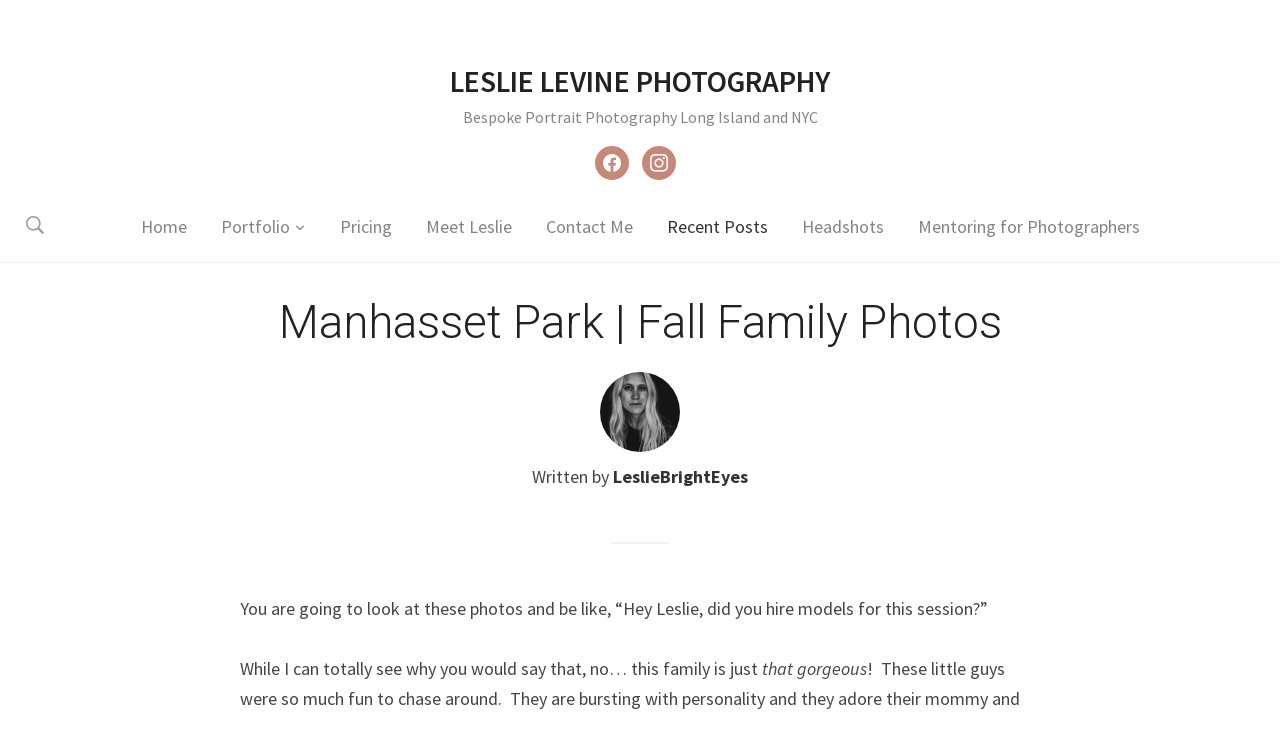

--- FILE ---
content_type: text/html; charset=UTF-8
request_url: https://lesliereneephotography.com/2016/01/manhasset-family-photos-park-families/
body_size: 14429
content:
<!DOCTYPE html>
<html dir="ltr" lang="en-US" prefix="og: https://ogp.me/ns#" class="no-js">
<head>
    <meta charset="UTF-8">
    <meta name="viewport" content="width=device-width, initial-scale=1.0">
    <link rel="profile" href="http://gmpg.org/xfn/11">
    <link rel="pingback" href="https://lesliereneephotography.com/xmlrpc.php">

    <script>
    var reJS = new RegExp('(^|\\s)no-js(\\s|$)');
    document.documentElement.className = document.documentElement.className.replace(reJS, '$1js$2');
    </script>

    <title>Manhasset Park | Fall Family Photos - Leslie Levine Photography</title>
	<style>img:is([sizes="auto" i], [sizes^="auto," i]) { contain-intrinsic-size: 3000px 1500px }</style>
	
		<!-- All in One SEO 4.9.3 - aioseo.com -->
	<meta name="description" content="You are going to look at these photos and be like, &quot;Hey Leslie, did you hire models for this session?&quot; While I can totally see why you would say that, no... this family is just that gorgeous! These little guys were so much fun to chase around. They are bursting with personality and they adore" />
	<meta name="robots" content="max-image-preview:large" />
	<meta name="author" content="LeslieBrightEyes"/>
	<link rel="canonical" href="https://lesliereneephotography.com/2016/01/manhasset-family-photos-park-families/" />
	<meta name="generator" content="All in One SEO (AIOSEO) 4.9.3" />
		<meta property="og:locale" content="en_US" />
		<meta property="og:site_name" content="Leslie Levine Photography - Bespoke Portrait Photography Long Island and NYC" />
		<meta property="og:type" content="article" />
		<meta property="og:title" content="Manhasset Park | Fall Family Photos - Leslie Levine Photography" />
		<meta property="og:description" content="You are going to look at these photos and be like, &quot;Hey Leslie, did you hire models for this session?&quot; While I can totally see why you would say that, no... this family is just that gorgeous! These little guys were so much fun to chase around. They are bursting with personality and they adore" />
		<meta property="og:url" content="https://lesliereneephotography.com/2016/01/manhasset-family-photos-park-families/" />
		<meta property="og:image" content="https://lesliereneephotography.com/wp-content/uploads/2023/01/Playful-Famiily-Photos-with-Sweet-Toddler_0002.jpg" />
		<meta property="og:image:secure_url" content="https://lesliereneephotography.com/wp-content/uploads/2023/01/Playful-Famiily-Photos-with-Sweet-Toddler_0002.jpg" />
		<meta property="article:published_time" content="2016-01-22T09:00:33+00:00" />
		<meta property="article:modified_time" content="2016-01-20T22:38:05+00:00" />
		<meta property="article:publisher" content="https://www.facebook.com/LeslieReneePhotography" />
		<meta property="article:author" content="https://www.facebook.com/LeslieReneePhotography" />
		<meta name="twitter:card" content="summary_large_image" />
		<meta name="twitter:title" content="Manhasset Park | Fall Family Photos - Leslie Levine Photography" />
		<meta name="twitter:description" content="You are going to look at these photos and be like, &quot;Hey Leslie, did you hire models for this session?&quot; While I can totally see why you would say that, no... this family is just that gorgeous! These little guys were so much fun to chase around. They are bursting with personality and they adore" />
		<meta name="twitter:image" content="http://lesliereneephotography.com/wp-content/uploads/2023/01/Playful-Famiily-Photos-with-Sweet-Toddler_0002.jpg" />
		<script type="application/ld+json" class="aioseo-schema">
			{"@context":"https:\/\/schema.org","@graph":[{"@type":"BlogPosting","@id":"https:\/\/lesliereneephotography.com\/2016\/01\/manhasset-family-photos-park-families\/#blogposting","name":"Manhasset Park | Fall Family Photos - Leslie Levine Photography","headline":"Manhasset Park | Fall Family Photos","author":{"@id":"https:\/\/lesliereneephotography.com\/author\/lesliebrighteyes\/#author"},"publisher":{"@id":"https:\/\/lesliereneephotography.com\/#organization"},"image":{"@type":"ImageObject","url":"https:\/\/lesliereneephotography.com\/wp-content\/uploads\/2016\/01\/05-1598-post\/Kerrie01.jpg","@id":"https:\/\/lesliereneephotography.com\/2016\/01\/manhasset-family-photos-park-families\/#articleImage","width":4912,"height":7360},"datePublished":"2016-01-22T09:00:33+00:00","dateModified":"2016-01-20T22:38:05+00:00","inLanguage":"en-US","mainEntityOfPage":{"@id":"https:\/\/lesliereneephotography.com\/2016\/01\/manhasset-family-photos-park-families\/#webpage"},"isPartOf":{"@id":"https:\/\/lesliereneephotography.com\/2016\/01\/manhasset-family-photos-park-families\/#webpage"},"articleSection":"Family, natural light, fall family photos, families, family sessions, leslie renee family portfolio, leslie renee photo, leslie renee photography, manhasset park, manhasset park photos, new york family photographer, outdoor family portraits, outdoor family sessions"},{"@type":"BreadcrumbList","@id":"https:\/\/lesliereneephotography.com\/2016\/01\/manhasset-family-photos-park-families\/#breadcrumblist","itemListElement":[{"@type":"ListItem","@id":"https:\/\/lesliereneephotography.com#listItem","position":1,"name":"Home","item":"https:\/\/lesliereneephotography.com","nextItem":{"@type":"ListItem","@id":"https:\/\/lesliereneephotography.com\/category\/family\/#listItem","name":"Family"}},{"@type":"ListItem","@id":"https:\/\/lesliereneephotography.com\/category\/family\/#listItem","position":2,"name":"Family","item":"https:\/\/lesliereneephotography.com\/category\/family\/","nextItem":{"@type":"ListItem","@id":"https:\/\/lesliereneephotography.com\/2016\/01\/manhasset-family-photos-park-families\/#listItem","name":"Manhasset Park | Fall Family Photos"},"previousItem":{"@type":"ListItem","@id":"https:\/\/lesliereneephotography.com#listItem","name":"Home"}},{"@type":"ListItem","@id":"https:\/\/lesliereneephotography.com\/2016\/01\/manhasset-family-photos-park-families\/#listItem","position":3,"name":"Manhasset Park | Fall Family Photos","previousItem":{"@type":"ListItem","@id":"https:\/\/lesliereneephotography.com\/category\/family\/#listItem","name":"Family"}}]},{"@type":"Organization","@id":"https:\/\/lesliereneephotography.com\/#organization","name":"Leslie Levine Photography","description":"Bespoke Portrait Photography Long Island and NYC","url":"https:\/\/lesliereneephotography.com\/","telephone":"+15164252590","logo":{"@type":"ImageObject","url":"http:\/\/lesliereneephotography.com\/wp-content\/uploads\/2023\/04\/Leslie-Levine-Logo-5.208-x-2.208-in-copy.png","@id":"https:\/\/lesliereneephotography.com\/2016\/01\/manhasset-family-photos-park-families\/#organizationLogo"},"image":{"@id":"https:\/\/lesliereneephotography.com\/2016\/01\/manhasset-family-photos-park-families\/#organizationLogo"},"sameAs":["https:\/\/www.facebook.com\/LeslieReneePhotography","https:\/\/www.instagram.com\/leslielevinephotography\/","https:\/\/www.pinterest.com\/lesliereneeproc\/"]},{"@type":"Person","@id":"https:\/\/lesliereneephotography.com\/author\/lesliebrighteyes\/#author","url":"https:\/\/lesliereneephotography.com\/author\/lesliebrighteyes\/","name":"LeslieBrightEyes","image":{"@type":"ImageObject","@id":"https:\/\/lesliereneephotography.com\/2016\/01\/manhasset-family-photos-park-families\/#authorImage","url":"https:\/\/secure.gravatar.com\/avatar\/c3ef4257b8fea2769a84de14b9be2f42f66fc859b2e4ca1915d4a9a49ba5bdb1?s=96&d=mm&r=g","width":96,"height":96,"caption":"LeslieBrightEyes"},"sameAs":["https:\/\/www.facebook.com\/LeslieReneePhotography","https:\/\/www.instagram.com\/leslielevinephotography\/","https:\/\/www.pinterest.com\/lesliereneeproc\/","https:\/\/www.linkedin.com\/in\/leslie-levine-7555ba35\/"]},{"@type":"WebPage","@id":"https:\/\/lesliereneephotography.com\/2016\/01\/manhasset-family-photos-park-families\/#webpage","url":"https:\/\/lesliereneephotography.com\/2016\/01\/manhasset-family-photos-park-families\/","name":"Manhasset Park | Fall Family Photos - Leslie Levine Photography","description":"You are going to look at these photos and be like, \"Hey Leslie, did you hire models for this session?\" While I can totally see why you would say that, no... this family is just that gorgeous! These little guys were so much fun to chase around. They are bursting with personality and they adore","inLanguage":"en-US","isPartOf":{"@id":"https:\/\/lesliereneephotography.com\/#website"},"breadcrumb":{"@id":"https:\/\/lesliereneephotography.com\/2016\/01\/manhasset-family-photos-park-families\/#breadcrumblist"},"author":{"@id":"https:\/\/lesliereneephotography.com\/author\/lesliebrighteyes\/#author"},"creator":{"@id":"https:\/\/lesliereneephotography.com\/author\/lesliebrighteyes\/#author"},"datePublished":"2016-01-22T09:00:33+00:00","dateModified":"2016-01-20T22:38:05+00:00"},{"@type":"WebSite","@id":"https:\/\/lesliereneephotography.com\/#website","url":"https:\/\/lesliereneephotography.com\/","name":"Leslie Renee Photography","description":"Bespoke Portrait Photography Long Island and NYC","inLanguage":"en-US","publisher":{"@id":"https:\/\/lesliereneephotography.com\/#organization"}}]}
		</script>
		<!-- All in One SEO -->

<script type='application/javascript'  id='pys-version-script'>console.log('PixelYourSite Free version 11.1.5.2');</script>
<link rel='dns-prefetch' href='//assets.usestyle.ai' />
<link rel='dns-prefetch' href='//fonts.googleapis.com' />
<link rel="alternate" type="application/rss+xml" title="Leslie Levine Photography &raquo; Feed" href="https://lesliereneephotography.com/feed/" />
<link rel="alternate" type="application/rss+xml" title="Leslie Levine Photography &raquo; Comments Feed" href="https://lesliereneephotography.com/comments/feed/" />
		<!-- This site uses the Google Analytics by MonsterInsights plugin v9.11.1 - Using Analytics tracking - https://www.monsterinsights.com/ -->
							<script src="//www.googletagmanager.com/gtag/js?id=G-2RS8R92YWP"  data-cfasync="false" data-wpfc-render="false" type="text/javascript" async></script>
			<script data-cfasync="false" data-wpfc-render="false" type="text/javascript">
				var mi_version = '9.11.1';
				var mi_track_user = true;
				var mi_no_track_reason = '';
								var MonsterInsightsDefaultLocations = {"page_location":"https:\/\/lesliereneephotography.com\/2016\/01\/manhasset-family-photos-park-families\/"};
								if ( typeof MonsterInsightsPrivacyGuardFilter === 'function' ) {
					var MonsterInsightsLocations = (typeof MonsterInsightsExcludeQuery === 'object') ? MonsterInsightsPrivacyGuardFilter( MonsterInsightsExcludeQuery ) : MonsterInsightsPrivacyGuardFilter( MonsterInsightsDefaultLocations );
				} else {
					var MonsterInsightsLocations = (typeof MonsterInsightsExcludeQuery === 'object') ? MonsterInsightsExcludeQuery : MonsterInsightsDefaultLocations;
				}

								var disableStrs = [
										'ga-disable-G-2RS8R92YWP',
									];

				/* Function to detect opted out users */
				function __gtagTrackerIsOptedOut() {
					for (var index = 0; index < disableStrs.length; index++) {
						if (document.cookie.indexOf(disableStrs[index] + '=true') > -1) {
							return true;
						}
					}

					return false;
				}

				/* Disable tracking if the opt-out cookie exists. */
				if (__gtagTrackerIsOptedOut()) {
					for (var index = 0; index < disableStrs.length; index++) {
						window[disableStrs[index]] = true;
					}
				}

				/* Opt-out function */
				function __gtagTrackerOptout() {
					for (var index = 0; index < disableStrs.length; index++) {
						document.cookie = disableStrs[index] + '=true; expires=Thu, 31 Dec 2099 23:59:59 UTC; path=/';
						window[disableStrs[index]] = true;
					}
				}

				if ('undefined' === typeof gaOptout) {
					function gaOptout() {
						__gtagTrackerOptout();
					}
				}
								window.dataLayer = window.dataLayer || [];

				window.MonsterInsightsDualTracker = {
					helpers: {},
					trackers: {},
				};
				if (mi_track_user) {
					function __gtagDataLayer() {
						dataLayer.push(arguments);
					}

					function __gtagTracker(type, name, parameters) {
						if (!parameters) {
							parameters = {};
						}

						if (parameters.send_to) {
							__gtagDataLayer.apply(null, arguments);
							return;
						}

						if (type === 'event') {
														parameters.send_to = monsterinsights_frontend.v4_id;
							var hookName = name;
							if (typeof parameters['event_category'] !== 'undefined') {
								hookName = parameters['event_category'] + ':' + name;
							}

							if (typeof MonsterInsightsDualTracker.trackers[hookName] !== 'undefined') {
								MonsterInsightsDualTracker.trackers[hookName](parameters);
							} else {
								__gtagDataLayer('event', name, parameters);
							}
							
						} else {
							__gtagDataLayer.apply(null, arguments);
						}
					}

					__gtagTracker('js', new Date());
					__gtagTracker('set', {
						'developer_id.dZGIzZG': true,
											});
					if ( MonsterInsightsLocations.page_location ) {
						__gtagTracker('set', MonsterInsightsLocations);
					}
										__gtagTracker('config', 'G-2RS8R92YWP', {"forceSSL":"true","link_attribution":"true"} );
										window.gtag = __gtagTracker;										(function () {
						/* https://developers.google.com/analytics/devguides/collection/analyticsjs/ */
						/* ga and __gaTracker compatibility shim. */
						var noopfn = function () {
							return null;
						};
						var newtracker = function () {
							return new Tracker();
						};
						var Tracker = function () {
							return null;
						};
						var p = Tracker.prototype;
						p.get = noopfn;
						p.set = noopfn;
						p.send = function () {
							var args = Array.prototype.slice.call(arguments);
							args.unshift('send');
							__gaTracker.apply(null, args);
						};
						var __gaTracker = function () {
							var len = arguments.length;
							if (len === 0) {
								return;
							}
							var f = arguments[len - 1];
							if (typeof f !== 'object' || f === null || typeof f.hitCallback !== 'function') {
								if ('send' === arguments[0]) {
									var hitConverted, hitObject = false, action;
									if ('event' === arguments[1]) {
										if ('undefined' !== typeof arguments[3]) {
											hitObject = {
												'eventAction': arguments[3],
												'eventCategory': arguments[2],
												'eventLabel': arguments[4],
												'value': arguments[5] ? arguments[5] : 1,
											}
										}
									}
									if ('pageview' === arguments[1]) {
										if ('undefined' !== typeof arguments[2]) {
											hitObject = {
												'eventAction': 'page_view',
												'page_path': arguments[2],
											}
										}
									}
									if (typeof arguments[2] === 'object') {
										hitObject = arguments[2];
									}
									if (typeof arguments[5] === 'object') {
										Object.assign(hitObject, arguments[5]);
									}
									if ('undefined' !== typeof arguments[1].hitType) {
										hitObject = arguments[1];
										if ('pageview' === hitObject.hitType) {
											hitObject.eventAction = 'page_view';
										}
									}
									if (hitObject) {
										action = 'timing' === arguments[1].hitType ? 'timing_complete' : hitObject.eventAction;
										hitConverted = mapArgs(hitObject);
										__gtagTracker('event', action, hitConverted);
									}
								}
								return;
							}

							function mapArgs(args) {
								var arg, hit = {};
								var gaMap = {
									'eventCategory': 'event_category',
									'eventAction': 'event_action',
									'eventLabel': 'event_label',
									'eventValue': 'event_value',
									'nonInteraction': 'non_interaction',
									'timingCategory': 'event_category',
									'timingVar': 'name',
									'timingValue': 'value',
									'timingLabel': 'event_label',
									'page': 'page_path',
									'location': 'page_location',
									'title': 'page_title',
									'referrer' : 'page_referrer',
								};
								for (arg in args) {
																		if (!(!args.hasOwnProperty(arg) || !gaMap.hasOwnProperty(arg))) {
										hit[gaMap[arg]] = args[arg];
									} else {
										hit[arg] = args[arg];
									}
								}
								return hit;
							}

							try {
								f.hitCallback();
							} catch (ex) {
							}
						};
						__gaTracker.create = newtracker;
						__gaTracker.getByName = newtracker;
						__gaTracker.getAll = function () {
							return [];
						};
						__gaTracker.remove = noopfn;
						__gaTracker.loaded = true;
						window['__gaTracker'] = __gaTracker;
					})();
									} else {
										console.log("");
					(function () {
						function __gtagTracker() {
							return null;
						}

						window['__gtagTracker'] = __gtagTracker;
						window['gtag'] = __gtagTracker;
					})();
									}
			</script>
							<!-- / Google Analytics by MonsterInsights -->
		<script type="text/javascript">
/* <![CDATA[ */
window._wpemojiSettings = {"baseUrl":"https:\/\/s.w.org\/images\/core\/emoji\/16.0.1\/72x72\/","ext":".png","svgUrl":"https:\/\/s.w.org\/images\/core\/emoji\/16.0.1\/svg\/","svgExt":".svg","source":{"concatemoji":"https:\/\/lesliereneephotography.com\/wp-includes\/js\/wp-emoji-release.min.js?ver=6.8.3"}};
/*! This file is auto-generated */
!function(s,n){var o,i,e;function c(e){try{var t={supportTests:e,timestamp:(new Date).valueOf()};sessionStorage.setItem(o,JSON.stringify(t))}catch(e){}}function p(e,t,n){e.clearRect(0,0,e.canvas.width,e.canvas.height),e.fillText(t,0,0);var t=new Uint32Array(e.getImageData(0,0,e.canvas.width,e.canvas.height).data),a=(e.clearRect(0,0,e.canvas.width,e.canvas.height),e.fillText(n,0,0),new Uint32Array(e.getImageData(0,0,e.canvas.width,e.canvas.height).data));return t.every(function(e,t){return e===a[t]})}function u(e,t){e.clearRect(0,0,e.canvas.width,e.canvas.height),e.fillText(t,0,0);for(var n=e.getImageData(16,16,1,1),a=0;a<n.data.length;a++)if(0!==n.data[a])return!1;return!0}function f(e,t,n,a){switch(t){case"flag":return n(e,"\ud83c\udff3\ufe0f\u200d\u26a7\ufe0f","\ud83c\udff3\ufe0f\u200b\u26a7\ufe0f")?!1:!n(e,"\ud83c\udde8\ud83c\uddf6","\ud83c\udde8\u200b\ud83c\uddf6")&&!n(e,"\ud83c\udff4\udb40\udc67\udb40\udc62\udb40\udc65\udb40\udc6e\udb40\udc67\udb40\udc7f","\ud83c\udff4\u200b\udb40\udc67\u200b\udb40\udc62\u200b\udb40\udc65\u200b\udb40\udc6e\u200b\udb40\udc67\u200b\udb40\udc7f");case"emoji":return!a(e,"\ud83e\udedf")}return!1}function g(e,t,n,a){var r="undefined"!=typeof WorkerGlobalScope&&self instanceof WorkerGlobalScope?new OffscreenCanvas(300,150):s.createElement("canvas"),o=r.getContext("2d",{willReadFrequently:!0}),i=(o.textBaseline="top",o.font="600 32px Arial",{});return e.forEach(function(e){i[e]=t(o,e,n,a)}),i}function t(e){var t=s.createElement("script");t.src=e,t.defer=!0,s.head.appendChild(t)}"undefined"!=typeof Promise&&(o="wpEmojiSettingsSupports",i=["flag","emoji"],n.supports={everything:!0,everythingExceptFlag:!0},e=new Promise(function(e){s.addEventListener("DOMContentLoaded",e,{once:!0})}),new Promise(function(t){var n=function(){try{var e=JSON.parse(sessionStorage.getItem(o));if("object"==typeof e&&"number"==typeof e.timestamp&&(new Date).valueOf()<e.timestamp+604800&&"object"==typeof e.supportTests)return e.supportTests}catch(e){}return null}();if(!n){if("undefined"!=typeof Worker&&"undefined"!=typeof OffscreenCanvas&&"undefined"!=typeof URL&&URL.createObjectURL&&"undefined"!=typeof Blob)try{var e="postMessage("+g.toString()+"("+[JSON.stringify(i),f.toString(),p.toString(),u.toString()].join(",")+"));",a=new Blob([e],{type:"text/javascript"}),r=new Worker(URL.createObjectURL(a),{name:"wpTestEmojiSupports"});return void(r.onmessage=function(e){c(n=e.data),r.terminate(),t(n)})}catch(e){}c(n=g(i,f,p,u))}t(n)}).then(function(e){for(var t in e)n.supports[t]=e[t],n.supports.everything=n.supports.everything&&n.supports[t],"flag"!==t&&(n.supports.everythingExceptFlag=n.supports.everythingExceptFlag&&n.supports[t]);n.supports.everythingExceptFlag=n.supports.everythingExceptFlag&&!n.supports.flag,n.DOMReady=!1,n.readyCallback=function(){n.DOMReady=!0}}).then(function(){return e}).then(function(){var e;n.supports.everything||(n.readyCallback(),(e=n.source||{}).concatemoji?t(e.concatemoji):e.wpemoji&&e.twemoji&&(t(e.twemoji),t(e.wpemoji)))}))}((window,document),window._wpemojiSettings);
/* ]]> */
</script>
<style id='wp-emoji-styles-inline-css' type='text/css'>

	img.wp-smiley, img.emoji {
		display: inline !important;
		border: none !important;
		box-shadow: none !important;
		height: 1em !important;
		width: 1em !important;
		margin: 0 0.07em !important;
		vertical-align: -0.1em !important;
		background: none !important;
		padding: 0 !important;
	}
</style>
<link rel='stylesheet' id='wp-block-library-css' href='https://lesliereneephotography.com/wp-includes/css/dist/block-library/style.min.css?ver=6.8.3' type='text/css' media='all' />
<style id='classic-theme-styles-inline-css' type='text/css'>
/*! This file is auto-generated */
.wp-block-button__link{color:#fff;background-color:#32373c;border-radius:9999px;box-shadow:none;text-decoration:none;padding:calc(.667em + 2px) calc(1.333em + 2px);font-size:1.125em}.wp-block-file__button{background:#32373c;color:#fff;text-decoration:none}
</style>
<link rel='stylesheet' id='aioseo/css/src/vue/standalone/blocks/table-of-contents/global.scss-css' href='https://lesliereneephotography.com/wp-content/plugins/all-in-one-seo-pack/dist/Lite/assets/css/table-of-contents/global.e90f6d47.css?ver=4.9.3' type='text/css' media='all' />
<link rel='stylesheet' id='wpzoom-social-icons-block-style-css' href='https://lesliereneephotography.com/wp-content/plugins/social-icons-widget-by-wpzoom/block/dist/style-wpzoom-social-icons.css?ver=4.5.4' type='text/css' media='all' />
<link rel='stylesheet' id='wpzoom-blocks-css-style-portfolio-css' href='https://lesliereneephotography.com/wp-content/plugins/wpzoom-portfolio/build/blocks/portfolio/style.css?ver=85a35c6fb2015c50d3be44f56b113f39' type='text/css' media='' />
<link rel='stylesheet' id='wpzoom-blocks-css-style-portfolio_layouts-css' href='https://lesliereneephotography.com/wp-content/plugins/wpzoom-portfolio/build/blocks/portfolio-layouts/style.css?ver=b36636c79ecf064b97f60be61e440b0f' type='text/css' media='' />
<style id='global-styles-inline-css' type='text/css'>
:root{--wp--preset--aspect-ratio--square: 1;--wp--preset--aspect-ratio--4-3: 4/3;--wp--preset--aspect-ratio--3-4: 3/4;--wp--preset--aspect-ratio--3-2: 3/2;--wp--preset--aspect-ratio--2-3: 2/3;--wp--preset--aspect-ratio--16-9: 16/9;--wp--preset--aspect-ratio--9-16: 9/16;--wp--preset--color--black: #000000;--wp--preset--color--cyan-bluish-gray: #abb8c3;--wp--preset--color--white: #ffffff;--wp--preset--color--pale-pink: #f78da7;--wp--preset--color--vivid-red: #cf2e2e;--wp--preset--color--luminous-vivid-orange: #ff6900;--wp--preset--color--luminous-vivid-amber: #fcb900;--wp--preset--color--light-green-cyan: #7bdcb5;--wp--preset--color--vivid-green-cyan: #00d084;--wp--preset--color--pale-cyan-blue: #8ed1fc;--wp--preset--color--vivid-cyan-blue: #0693e3;--wp--preset--color--vivid-purple: #9b51e0;--wp--preset--gradient--vivid-cyan-blue-to-vivid-purple: linear-gradient(135deg,rgba(6,147,227,1) 0%,rgb(155,81,224) 100%);--wp--preset--gradient--light-green-cyan-to-vivid-green-cyan: linear-gradient(135deg,rgb(122,220,180) 0%,rgb(0,208,130) 100%);--wp--preset--gradient--luminous-vivid-amber-to-luminous-vivid-orange: linear-gradient(135deg,rgba(252,185,0,1) 0%,rgba(255,105,0,1) 100%);--wp--preset--gradient--luminous-vivid-orange-to-vivid-red: linear-gradient(135deg,rgba(255,105,0,1) 0%,rgb(207,46,46) 100%);--wp--preset--gradient--very-light-gray-to-cyan-bluish-gray: linear-gradient(135deg,rgb(238,238,238) 0%,rgb(169,184,195) 100%);--wp--preset--gradient--cool-to-warm-spectrum: linear-gradient(135deg,rgb(74,234,220) 0%,rgb(151,120,209) 20%,rgb(207,42,186) 40%,rgb(238,44,130) 60%,rgb(251,105,98) 80%,rgb(254,248,76) 100%);--wp--preset--gradient--blush-light-purple: linear-gradient(135deg,rgb(255,206,236) 0%,rgb(152,150,240) 100%);--wp--preset--gradient--blush-bordeaux: linear-gradient(135deg,rgb(254,205,165) 0%,rgb(254,45,45) 50%,rgb(107,0,62) 100%);--wp--preset--gradient--luminous-dusk: linear-gradient(135deg,rgb(255,203,112) 0%,rgb(199,81,192) 50%,rgb(65,88,208) 100%);--wp--preset--gradient--pale-ocean: linear-gradient(135deg,rgb(255,245,203) 0%,rgb(182,227,212) 50%,rgb(51,167,181) 100%);--wp--preset--gradient--electric-grass: linear-gradient(135deg,rgb(202,248,128) 0%,rgb(113,206,126) 100%);--wp--preset--gradient--midnight: linear-gradient(135deg,rgb(2,3,129) 0%,rgb(40,116,252) 100%);--wp--preset--font-size--small: 13px;--wp--preset--font-size--medium: 20px;--wp--preset--font-size--large: 36px;--wp--preset--font-size--x-large: 42px;--wp--preset--spacing--20: 0.44rem;--wp--preset--spacing--30: 0.67rem;--wp--preset--spacing--40: 1rem;--wp--preset--spacing--50: 1.5rem;--wp--preset--spacing--60: 2.25rem;--wp--preset--spacing--70: 3.38rem;--wp--preset--spacing--80: 5.06rem;--wp--preset--shadow--natural: 6px 6px 9px rgba(0, 0, 0, 0.2);--wp--preset--shadow--deep: 12px 12px 50px rgba(0, 0, 0, 0.4);--wp--preset--shadow--sharp: 6px 6px 0px rgba(0, 0, 0, 0.2);--wp--preset--shadow--outlined: 6px 6px 0px -3px rgba(255, 255, 255, 1), 6px 6px rgba(0, 0, 0, 1);--wp--preset--shadow--crisp: 6px 6px 0px rgba(0, 0, 0, 1);}:where(.is-layout-flex){gap: 0.5em;}:where(.is-layout-grid){gap: 0.5em;}body .is-layout-flex{display: flex;}.is-layout-flex{flex-wrap: wrap;align-items: center;}.is-layout-flex > :is(*, div){margin: 0;}body .is-layout-grid{display: grid;}.is-layout-grid > :is(*, div){margin: 0;}:where(.wp-block-columns.is-layout-flex){gap: 2em;}:where(.wp-block-columns.is-layout-grid){gap: 2em;}:where(.wp-block-post-template.is-layout-flex){gap: 1.25em;}:where(.wp-block-post-template.is-layout-grid){gap: 1.25em;}.has-black-color{color: var(--wp--preset--color--black) !important;}.has-cyan-bluish-gray-color{color: var(--wp--preset--color--cyan-bluish-gray) !important;}.has-white-color{color: var(--wp--preset--color--white) !important;}.has-pale-pink-color{color: var(--wp--preset--color--pale-pink) !important;}.has-vivid-red-color{color: var(--wp--preset--color--vivid-red) !important;}.has-luminous-vivid-orange-color{color: var(--wp--preset--color--luminous-vivid-orange) !important;}.has-luminous-vivid-amber-color{color: var(--wp--preset--color--luminous-vivid-amber) !important;}.has-light-green-cyan-color{color: var(--wp--preset--color--light-green-cyan) !important;}.has-vivid-green-cyan-color{color: var(--wp--preset--color--vivid-green-cyan) !important;}.has-pale-cyan-blue-color{color: var(--wp--preset--color--pale-cyan-blue) !important;}.has-vivid-cyan-blue-color{color: var(--wp--preset--color--vivid-cyan-blue) !important;}.has-vivid-purple-color{color: var(--wp--preset--color--vivid-purple) !important;}.has-black-background-color{background-color: var(--wp--preset--color--black) !important;}.has-cyan-bluish-gray-background-color{background-color: var(--wp--preset--color--cyan-bluish-gray) !important;}.has-white-background-color{background-color: var(--wp--preset--color--white) !important;}.has-pale-pink-background-color{background-color: var(--wp--preset--color--pale-pink) !important;}.has-vivid-red-background-color{background-color: var(--wp--preset--color--vivid-red) !important;}.has-luminous-vivid-orange-background-color{background-color: var(--wp--preset--color--luminous-vivid-orange) !important;}.has-luminous-vivid-amber-background-color{background-color: var(--wp--preset--color--luminous-vivid-amber) !important;}.has-light-green-cyan-background-color{background-color: var(--wp--preset--color--light-green-cyan) !important;}.has-vivid-green-cyan-background-color{background-color: var(--wp--preset--color--vivid-green-cyan) !important;}.has-pale-cyan-blue-background-color{background-color: var(--wp--preset--color--pale-cyan-blue) !important;}.has-vivid-cyan-blue-background-color{background-color: var(--wp--preset--color--vivid-cyan-blue) !important;}.has-vivid-purple-background-color{background-color: var(--wp--preset--color--vivid-purple) !important;}.has-black-border-color{border-color: var(--wp--preset--color--black) !important;}.has-cyan-bluish-gray-border-color{border-color: var(--wp--preset--color--cyan-bluish-gray) !important;}.has-white-border-color{border-color: var(--wp--preset--color--white) !important;}.has-pale-pink-border-color{border-color: var(--wp--preset--color--pale-pink) !important;}.has-vivid-red-border-color{border-color: var(--wp--preset--color--vivid-red) !important;}.has-luminous-vivid-orange-border-color{border-color: var(--wp--preset--color--luminous-vivid-orange) !important;}.has-luminous-vivid-amber-border-color{border-color: var(--wp--preset--color--luminous-vivid-amber) !important;}.has-light-green-cyan-border-color{border-color: var(--wp--preset--color--light-green-cyan) !important;}.has-vivid-green-cyan-border-color{border-color: var(--wp--preset--color--vivid-green-cyan) !important;}.has-pale-cyan-blue-border-color{border-color: var(--wp--preset--color--pale-cyan-blue) !important;}.has-vivid-cyan-blue-border-color{border-color: var(--wp--preset--color--vivid-cyan-blue) !important;}.has-vivid-purple-border-color{border-color: var(--wp--preset--color--vivid-purple) !important;}.has-vivid-cyan-blue-to-vivid-purple-gradient-background{background: var(--wp--preset--gradient--vivid-cyan-blue-to-vivid-purple) !important;}.has-light-green-cyan-to-vivid-green-cyan-gradient-background{background: var(--wp--preset--gradient--light-green-cyan-to-vivid-green-cyan) !important;}.has-luminous-vivid-amber-to-luminous-vivid-orange-gradient-background{background: var(--wp--preset--gradient--luminous-vivid-amber-to-luminous-vivid-orange) !important;}.has-luminous-vivid-orange-to-vivid-red-gradient-background{background: var(--wp--preset--gradient--luminous-vivid-orange-to-vivid-red) !important;}.has-very-light-gray-to-cyan-bluish-gray-gradient-background{background: var(--wp--preset--gradient--very-light-gray-to-cyan-bluish-gray) !important;}.has-cool-to-warm-spectrum-gradient-background{background: var(--wp--preset--gradient--cool-to-warm-spectrum) !important;}.has-blush-light-purple-gradient-background{background: var(--wp--preset--gradient--blush-light-purple) !important;}.has-blush-bordeaux-gradient-background{background: var(--wp--preset--gradient--blush-bordeaux) !important;}.has-luminous-dusk-gradient-background{background: var(--wp--preset--gradient--luminous-dusk) !important;}.has-pale-ocean-gradient-background{background: var(--wp--preset--gradient--pale-ocean) !important;}.has-electric-grass-gradient-background{background: var(--wp--preset--gradient--electric-grass) !important;}.has-midnight-gradient-background{background: var(--wp--preset--gradient--midnight) !important;}.has-small-font-size{font-size: var(--wp--preset--font-size--small) !important;}.has-medium-font-size{font-size: var(--wp--preset--font-size--medium) !important;}.has-large-font-size{font-size: var(--wp--preset--font-size--large) !important;}.has-x-large-font-size{font-size: var(--wp--preset--font-size--x-large) !important;}
:where(.wp-block-post-template.is-layout-flex){gap: 1.25em;}:where(.wp-block-post-template.is-layout-grid){gap: 1.25em;}
:where(.wp-block-columns.is-layout-flex){gap: 2em;}:where(.wp-block-columns.is-layout-grid){gap: 2em;}
:root :where(.wp-block-pullquote){font-size: 1.5em;line-height: 1.6;}
</style>
<link rel='stylesheet' id='wp-components-css' href='https://lesliereneephotography.com/wp-includes/css/dist/components/style.min.css?ver=6.8.3' type='text/css' media='all' />
<link rel='stylesheet' id='godaddy-styles-css' href='https://lesliereneephotography.com/wp-content/mu-plugins/vendor/wpex/godaddy-launch/includes/Dependencies/GoDaddy/Styles/build/latest.css?ver=2.0.2' type='text/css' media='all' />
<link rel='stylesheet' id='zoom-theme-utils-css-css' href='https://lesliereneephotography.com/wp-content/themes/tempo/functions/wpzoom/assets/css/theme-utils.css?ver=6.8.3' type='text/css' media='all' />
<link rel='stylesheet' id='tempo-google-fonts-css' href='//fonts.googleapis.com/css?family=Source+Sans+Pro%3Aregular%2Citalic%2C700%7CJosefin+Sans%3Aregular%2Citalic%2C700%7CRoboto%3Aregular%2Citalic%2C700%26subset%3Dlatin%2C&#038;subset=latin%2Cgreek%2Ccyrillic&#038;display=swap&#038;ver=6.8.3' type='text/css' media='all' />
<link rel='stylesheet' id='tempo-style-css' href='https://lesliereneephotography.com/wp-content/themes/tempo/style.css?ver=1.0.12' type='text/css' media='all' />
<link rel='stylesheet' id='media-queries-css' href='https://lesliereneephotography.com/wp-content/themes/tempo/css/media-queries.css?ver=1.0.12' type='text/css' media='all' />
<link rel='stylesheet' id='tempo-google-font-default-css' href='//fonts.googleapis.com/css?family=Playfair+Display%3A400%2C700%7CJosefin+Sans%3A400%2C700%7CSource+Sans+Pro%3A400%2C600%7CRoboto%3A300%2C400%2C700&#038;subset=latin%2Cgreek%2Ccyrillic&#038;display=swap&#038;ver=6.8.3' type='text/css' media='all' />
<link rel='stylesheet' id='dashicons-css' href='https://lesliereneephotography.com/wp-includes/css/dashicons.min.css?ver=6.8.3' type='text/css' media='all' />
<link rel='stylesheet' id='wpzoom-social-icons-socicon-css' href='https://lesliereneephotography.com/wp-content/plugins/social-icons-widget-by-wpzoom/assets/css/wpzoom-socicon.css?ver=1768522024' type='text/css' media='all' />
<link rel='stylesheet' id='wpzoom-social-icons-genericons-css' href='https://lesliereneephotography.com/wp-content/plugins/social-icons-widget-by-wpzoom/assets/css/genericons.css?ver=1768522024' type='text/css' media='all' />
<link rel='stylesheet' id='wpzoom-social-icons-academicons-css' href='https://lesliereneephotography.com/wp-content/plugins/social-icons-widget-by-wpzoom/assets/css/academicons.min.css?ver=1768522024' type='text/css' media='all' />
<link rel='stylesheet' id='wpzoom-social-icons-font-awesome-3-css' href='https://lesliereneephotography.com/wp-content/plugins/social-icons-widget-by-wpzoom/assets/css/font-awesome-3.min.css?ver=1768522024' type='text/css' media='all' />
<link rel='stylesheet' id='wpzoom-social-icons-styles-css' href='https://lesliereneephotography.com/wp-content/plugins/social-icons-widget-by-wpzoom/assets/css/wpzoom-social-icons-styles.css?ver=1768522024' type='text/css' media='all' />
<link rel='stylesheet' id='wpzoom-theme-css' href='https://lesliereneephotography.com/wp-content/themes/tempo/styles/default.css?ver=6.8.3' type='text/css' media='all' />
<link rel='preload' as='font'  id='wpzoom-social-icons-font-academicons-woff2-css' href='https://lesliereneephotography.com/wp-content/plugins/social-icons-widget-by-wpzoom/assets/font/academicons.woff2?v=1.9.2'  type='font/woff2' crossorigin />
<link rel='preload' as='font'  id='wpzoom-social-icons-font-fontawesome-3-woff2-css' href='https://lesliereneephotography.com/wp-content/plugins/social-icons-widget-by-wpzoom/assets/font/fontawesome-webfont.woff2?v=4.7.0'  type='font/woff2' crossorigin />
<link rel='preload' as='font'  id='wpzoom-social-icons-font-genericons-woff-css' href='https://lesliereneephotography.com/wp-content/plugins/social-icons-widget-by-wpzoom/assets/font/Genericons.woff'  type='font/woff' crossorigin />
<link rel='preload' as='font'  id='wpzoom-social-icons-font-socicon-woff2-css' href='https://lesliereneephotography.com/wp-content/plugins/social-icons-widget-by-wpzoom/assets/font/socicon.woff2?v=4.5.4'  type='font/woff2' crossorigin />
<script type="text/javascript" src="https://lesliereneephotography.com/wp-content/plugins/google-analytics-for-wordpress/assets/js/frontend-gtag.min.js?ver=9.11.1" id="monsterinsights-frontend-script-js" async="async" data-wp-strategy="async"></script>
<script data-cfasync="false" data-wpfc-render="false" type="text/javascript" id='monsterinsights-frontend-script-js-extra'>/* <![CDATA[ */
var monsterinsights_frontend = {"js_events_tracking":"true","download_extensions":"doc,pdf,ppt,zip,xls,docx,pptx,xlsx","inbound_paths":"[{\"path\":\"\\\/go\\\/\",\"label\":\"affiliate\"},{\"path\":\"\\\/recommend\\\/\",\"label\":\"affiliate\"}]","home_url":"https:\/\/lesliereneephotography.com","hash_tracking":"false","v4_id":"G-2RS8R92YWP"};/* ]]> */
</script>
<script type="text/javascript" src="https://assets.usestyle.ai/seonajsplugin" id="seona-js" defer="defer" data-wp-strategy="defer"></script>
<script type="text/javascript" src="https://lesliereneephotography.com/wp-includes/js/jquery/jquery.min.js?ver=3.7.1" id="jquery-core-js"></script>
<script type="text/javascript" src="https://lesliereneephotography.com/wp-includes/js/jquery/jquery-migrate.min.js?ver=3.4.1" id="jquery-migrate-js"></script>
<script type="text/javascript" src="https://lesliereneephotography.com/wp-content/plugins/pixelyoursite/dist/scripts/jquery.bind-first-0.2.3.min.js?ver=0.2.3" id="jquery-bind-first-js"></script>
<script type="text/javascript" src="https://lesliereneephotography.com/wp-content/plugins/pixelyoursite/dist/scripts/js.cookie-2.1.3.min.js?ver=2.1.3" id="js-cookie-pys-js"></script>
<script type="text/javascript" src="https://lesliereneephotography.com/wp-content/plugins/pixelyoursite/dist/scripts/tld.min.js?ver=2.3.1" id="js-tld-js"></script>
<script type="text/javascript" id="pys-js-extra">
/* <![CDATA[ */
var pysOptions = {"staticEvents":[],"dynamicEvents":[],"triggerEvents":[],"triggerEventTypes":[],"debug":"","siteUrl":"https:\/\/lesliereneephotography.com","ajaxUrl":"https:\/\/lesliereneephotography.com\/wp-admin\/admin-ajax.php","ajax_event":"138a09746c","enable_remove_download_url_param":"1","cookie_duration":"7","last_visit_duration":"60","enable_success_send_form":"","ajaxForServerEvent":"1","ajaxForServerStaticEvent":"1","useSendBeacon":"1","send_external_id":"1","external_id_expire":"180","track_cookie_for_subdomains":"1","google_consent_mode":"1","gdpr":{"ajax_enabled":false,"all_disabled_by_api":false,"facebook_disabled_by_api":false,"analytics_disabled_by_api":false,"google_ads_disabled_by_api":false,"pinterest_disabled_by_api":false,"bing_disabled_by_api":false,"reddit_disabled_by_api":false,"externalID_disabled_by_api":false,"facebook_prior_consent_enabled":true,"analytics_prior_consent_enabled":true,"google_ads_prior_consent_enabled":null,"pinterest_prior_consent_enabled":true,"bing_prior_consent_enabled":true,"cookiebot_integration_enabled":false,"cookiebot_facebook_consent_category":"marketing","cookiebot_analytics_consent_category":"statistics","cookiebot_tiktok_consent_category":"marketing","cookiebot_google_ads_consent_category":"marketing","cookiebot_pinterest_consent_category":"marketing","cookiebot_bing_consent_category":"marketing","consent_magic_integration_enabled":false,"real_cookie_banner_integration_enabled":false,"cookie_notice_integration_enabled":false,"cookie_law_info_integration_enabled":false,"analytics_storage":{"enabled":true,"value":"granted","filter":false},"ad_storage":{"enabled":true,"value":"granted","filter":false},"ad_user_data":{"enabled":true,"value":"granted","filter":false},"ad_personalization":{"enabled":true,"value":"granted","filter":false}},"cookie":{"disabled_all_cookie":false,"disabled_start_session_cookie":false,"disabled_advanced_form_data_cookie":false,"disabled_landing_page_cookie":false,"disabled_first_visit_cookie":false,"disabled_trafficsource_cookie":false,"disabled_utmTerms_cookie":false,"disabled_utmId_cookie":false},"tracking_analytics":{"TrafficSource":"direct","TrafficLanding":"undefined","TrafficUtms":[],"TrafficUtmsId":[]},"GATags":{"ga_datalayer_type":"default","ga_datalayer_name":"dataLayerPYS"},"woo":{"enabled":false},"edd":{"enabled":false},"cache_bypass":"1768988858"};
/* ]]> */
</script>
<script type="text/javascript" src="https://lesliereneephotography.com/wp-content/plugins/pixelyoursite/dist/scripts/public.js?ver=11.1.5.2" id="pys-js"></script>
<link rel="https://api.w.org/" href="https://lesliereneephotography.com/wp-json/" /><link rel="alternate" title="JSON" type="application/json" href="https://lesliereneephotography.com/wp-json/wp/v2/posts/1598" /><link rel="EditURI" type="application/rsd+xml" title="RSD" href="https://lesliereneephotography.com/xmlrpc.php?rsd" />
<meta name="generator" content="WordPress 6.8.3" />
<link rel='shortlink' href='https://lesliereneephotography.com/?p=1598' />
<link rel="alternate" title="oEmbed (JSON)" type="application/json+oembed" href="https://lesliereneephotography.com/wp-json/oembed/1.0/embed?url=https%3A%2F%2Flesliereneephotography.com%2F2016%2F01%2Fmanhasset-family-photos-park-families%2F" />
<link rel="alternate" title="oEmbed (XML)" type="text/xml+oembed" href="https://lesliereneephotography.com/wp-json/oembed/1.0/embed?url=https%3A%2F%2Flesliereneephotography.com%2F2016%2F01%2Fmanhasset-family-photos-park-families%2F&#038;format=xml" />
<meta name="p:domain_verify" content="1570aaf7eeebb84540f50c291f0cb2b7"/><meta name="description" content="Beautiful fall family photos taken in Manhasset park...by New York Family Portraiture Leslie Renee Photography">
<!-- WPZOOM Theme / Framework -->
<meta name="generator" content="Tempo 1.0.12" />
<meta name="generator" content="WPZOOM Framework 1.9.16" />
<script type='application/javascript' id='pys-config-warning-script'>console.warn('PixelYourSite: no pixel configured.');</script>
</head>
<body class="wp-singular post-template-default single single-post postid-1598 single-format-standard wp-theme-tempo">


<nav id="side-nav" class="side-nav" tabindex="-1">
    <div class="side-nav__scrollable-container">
        <div class="side-nav__wrap">

            <div class="side-nav__close-button">
                <button type="button" class="navbar-toggle">
                    <span class="sr-only">Toggle navigation</span>
                    <span class="icon-bar"></span>
                    <span class="icon-bar"></span>
                    <span class="icon-bar"></span>
                </button>
            </div>

            <ul id="menu-home-page-menu" class="nav navbar-nav"><li id="menu-item-13742" class="menu-item menu-item-type-post_type menu-item-object-page menu-item-home menu-item-13742"><a href="https://lesliereneephotography.com/">Home</a></li>
<li id="menu-item-14477" class="menu-item menu-item-type-post_type menu-item-object-page menu-item-has-children menu-item-14477"><a href="https://lesliereneephotography.com/portfolio-2/">Portfolio</a>
<ul class="sub-menu">
	<li id="menu-item-14476" class="menu-item menu-item-type-post_type menu-item-object-page menu-item-14476"><a href="https://lesliereneephotography.com/families/">Families</a></li>
	<li id="menu-item-14475" class="menu-item menu-item-type-post_type menu-item-object-page menu-item-14475"><a href="https://lesliereneephotography.com/kids-and-teens/">Kids and Teens</a></li>
	<li id="menu-item-14474" class="menu-item menu-item-type-post_type menu-item-object-page menu-item-14474"><a href="https://lesliereneephotography.com/couples/">Couples</a></li>
	<li id="menu-item-14473" class="menu-item menu-item-type-post_type menu-item-object-page menu-item-14473"><a href="https://lesliereneephotography.com/home-and-studio/">Home and Studio</a></li>
</ul>
</li>
<li id="menu-item-13740" class="menu-item menu-item-type-post_type menu-item-object-page menu-item-13740"><a href="https://lesliereneephotography.com/pricing/">Pricing</a></li>
<li id="menu-item-13741" class="menu-item menu-item-type-post_type menu-item-object-page menu-item-13741"><a href="https://lesliereneephotography.com/about-leslie/">Meet Leslie</a></li>
<li id="menu-item-13773" class="menu-item menu-item-type-custom menu-item-object-custom menu-item-13773"><a href="https://lesliereneephotography.com/contact-me/">Contact Me</a></li>
<li id="menu-item-13776" class="menu-item menu-item-type-post_type menu-item-object-page current_page_parent menu-item-13776"><a href="https://lesliereneephotography.com/blog/">Recent Posts</a></li>
<li id="menu-item-13786" class="menu-item menu-item-type-custom menu-item-object-custom menu-item-13786"><a href="http://leslielevinephotography.com">Headshots</a></li>
<li id="menu-item-13745" class="menu-item menu-item-type-post_type menu-item-object-page menu-item-13745"><a href="https://lesliereneephotography.com/mentoring-for-photographers/">Mentoring for Photographers</a></li>
</ul>
                    </div>
    </div>
</nav>
<div class="side-nav-overlay"></div>

<div class="site ">


    <header class="site-header site-header--centered">

        <div class="container">
            <div class="navbar-brand">

                   <h1>
                   <a href="https://lesliereneephotography.com" title="Bespoke Portrait Photography Long Island and NYC">

                       Leslie Levine Photography
                   </a>

                   </h1>
                                          <p class="tagline">Bespoke Portrait Photography Long Island and NYC</p>
                   

                   <div class="header_social">
                       <div id="zoom-social-icons-widget-3" class="widget zoom-social-icons-widget"><h3 class="title"><span>Follow us</span></h3>
		
<ul class="zoom-social-icons-list zoom-social-icons-list--with-canvas zoom-social-icons-list--round zoom-social-icons-list--no-labels">

		
				<li class="zoom-social_icons-list__item">
		<a class="zoom-social_icons-list__link" href="https://www.facebook.com/LeslieReneePhotography" target="_blank" title="Facebook" >
									
						<span class="screen-reader-text">facebook</span>
			
						<span class="zoom-social_icons-list-span social-icon socicon socicon-facebook" data-hover-rule="background-color" data-hover-color="#c68878" style="background-color : #c68878; font-size: 18px; padding:8px" ></span>
			
					</a>
	</li>

	
				<li class="zoom-social_icons-list__item">
		<a class="zoom-social_icons-list__link" href="https://www.instagram.com/leslielevinephotography/" target="_blank" title="" >
									
						<span class="screen-reader-text">instagram</span>
			
						<span class="zoom-social_icons-list-span social-icon socicon socicon-instagram" data-hover-rule="background-color" data-hover-color="#c68878" style="background-color : #c68878; font-size: 18px; padding:8px" ></span>
			
					</a>
	</li>

	
</ul>

		</div>
                   </div>

            </div>

            <nav class="navbar" role="navigation">

                
                    <div class="navbar-collapse collapse">

                        <div class="menu-home-page-menu-container"><ul id="menu-home-page-menu-1" class="nav navbar-nav dropdown sf-menu"><li class="menu-item menu-item-type-post_type menu-item-object-page menu-item-home menu-item-13742"><a href="https://lesliereneephotography.com/">Home</a></li>
<li class="menu-item menu-item-type-post_type menu-item-object-page menu-item-has-children menu-item-14477"><a href="https://lesliereneephotography.com/portfolio-2/">Portfolio</a>
<ul class="sub-menu">
	<li class="menu-item menu-item-type-post_type menu-item-object-page menu-item-14476"><a href="https://lesliereneephotography.com/families/">Families</a></li>
	<li class="menu-item menu-item-type-post_type menu-item-object-page menu-item-14475"><a href="https://lesliereneephotography.com/kids-and-teens/">Kids and Teens</a></li>
	<li class="menu-item menu-item-type-post_type menu-item-object-page menu-item-14474"><a href="https://lesliereneephotography.com/couples/">Couples</a></li>
	<li class="menu-item menu-item-type-post_type menu-item-object-page menu-item-14473"><a href="https://lesliereneephotography.com/home-and-studio/">Home and Studio</a></li>
</ul>
</li>
<li class="menu-item menu-item-type-post_type menu-item-object-page menu-item-13740"><a href="https://lesliereneephotography.com/pricing/">Pricing</a></li>
<li class="menu-item menu-item-type-post_type menu-item-object-page menu-item-13741"><a href="https://lesliereneephotography.com/about-leslie/">Meet Leslie</a></li>
<li class="menu-item menu-item-type-custom menu-item-object-custom menu-item-13773"><a href="https://lesliereneephotography.com/contact-me/">Contact Me</a></li>
<li class="menu-item menu-item-type-post_type menu-item-object-page current_page_parent menu-item-13776"><a href="https://lesliereneephotography.com/blog/">Recent Posts</a></li>
<li class="menu-item menu-item-type-custom menu-item-object-custom menu-item-13786"><a href="http://leslielevinephotography.com">Headshots</a></li>
<li class="menu-item menu-item-type-post_type menu-item-object-page menu-item-13745"><a href="https://lesliereneephotography.com/mentoring-for-photographers/">Mentoring for Photographers</a></li>
</ul></div>
                    </div><!-- .navbar-collapse -->

                
                <div class="navbar-secondary">
                    
                        <div id="sb-search" class="sb-search">
                            <form method="get" id="searchform" action="https://lesliereneephotography.com/">
	<input type="search" class="sb-search-input" placeholder="Type your keywords and hit Enter..."  name="s" id="s" autocomplete="off" />
    <input type="submit" id="searchsubmit" class="sb-search-submit" value="Search" />
    <span class="sb-icon-search"></span>
</form>                        </div>

                    
                    
                        <button type="button" class="navbar-toggle">
                            <span class="sr-only">Toggle sidebar &amp; navigation</span>
                            <span class="icon-bar"></span>
                            <span class="icon-bar"></span>
                            <span class="icon-bar"></span>
                        </button>

                    
                                    </div>

            </nav><!-- .navbar -->
        </div>

</header><!-- .site-header -->

    <main id="main" class="site-main container-fluid" role="main">

        
            
<article id="post-1598" class="post-1598 post type-post status-publish format-standard hentry category-family category-natural-light tag-fall-family-photos tag-families tag-family-sessions tag-leslie-renee-family-portfolio tag-leslie-renee-photo tag-leslie-renee-photography tag-manhasset-park tag-manhasset-park-photos tag-new-york-family-photographer tag-outdoor-family-portraits tag-outdoor-family-sessions">


    
    <div class="post_wrap">

        <header class="entry-header">

            <div class="entry-info">
                <h1 class="entry-title">Manhasset Park | Fall Family Photos</h1>
                
                    <div class="post_author">

                        <img alt='' src='https://secure.gravatar.com/avatar/c3ef4257b8fea2769a84de14b9be2f42f66fc859b2e4ca1915d4a9a49ba5bdb1?s=80&#038;d=mm&#038;r=g' srcset='https://secure.gravatar.com/avatar/c3ef4257b8fea2769a84de14b9be2f42f66fc859b2e4ca1915d4a9a49ba5bdb1?s=160&#038;d=mm&#038;r=g 2x' class='avatar avatar-80 photo' height='80' width='80' decoding='async'/>
                        <span>Written by <a href="https://lesliereneephotography.com/author/lesliebrighteyes/" title="Posts by LeslieBrightEyes" rel="author">LeslieBrightEyes</a></span>

                    </div>

                
                
            </div>

        </header><!-- .entry-header -->


        <div class="entry-content">

            <p>You are going to look at these photos and be like, &#8220;Hey Leslie, did you hire models for this session?&#8221;</p>
<p>While I can totally see why you would say that, no&#8230; this family is just<em> that gorgeous</em>!  These little guys were so much fun to chase around.  They are bursting with personality and they adore their mommy and daddy.  I think that one of the defining characteristics of children this age is play.  The kids are so playful, and that really makes my job joyful.  There really is nothing more fun than getting caught up in little ones playing around every corner and turning everything into a game&#8230;they are at such an irreplaceable age and full of imagination. I believe in letting children be children and documenting them and their real personalities. Those smiles? Those are real! We caught the perfect light in Manhasset park, and I can’t get over the beautiful setting.</p>
<p>I’d love so very much to capture your family in 2016. Remember that these years go by SO fast, and now is the time to schedule family portraits before your calendar fills and the days blur together! For more information on my family sessions, <a href="https://lesliereneephotography.com/#ShowHidden">click here.</a></p>
<img fetchpriority="high" decoding="async" class="alignnone size-large wp-image-1599" src="https://lesliereneephotography.com/wp-content/uploads/2016/01/05-1598-post/Kerrie01-683x1024.jpg" alt="Kerrie01" width="683" height="1024" srcset="https://lesliereneephotography.com/wp-content/uploads/2016/01/05-1598-post/Kerrie01-683x1024.jpg 683w, https://lesliereneephotography.com/wp-content/uploads/2016/01/05-1598-post/Kerrie01-200x300.jpg 200w, https://lesliereneephotography.com/wp-content/uploads/2016/01/05-1598-post/Kerrie01-768x1151.jpg 768w" sizes="(max-width: 683px) 100vw, 683px" /><img decoding="async" class="alignnone size-large wp-image-1600" src="https://lesliereneephotography.com/wp-content/uploads/2016/01/05-1598-post/Kerrie02-683x1024.jpg" alt="Kerrie02" width="683" height="1024" srcset="https://lesliereneephotography.com/wp-content/uploads/2016/01/05-1598-post/Kerrie02-683x1024.jpg 683w, https://lesliereneephotography.com/wp-content/uploads/2016/01/05-1598-post/Kerrie02-200x300.jpg 200w, https://lesliereneephotography.com/wp-content/uploads/2016/01/05-1598-post/Kerrie02-768x1151.jpg 768w" sizes="(max-width: 683px) 100vw, 683px" /><img loading="lazy" decoding="async" class="alignnone size-large wp-image-1601" src="https://lesliereneephotography.com/wp-content/uploads/2016/01/05-1598-post/Kerrie03-1024x683.jpg" alt="Kerrie03" width="1024" height="683" srcset="https://lesliereneephotography.com/wp-content/uploads/2016/01/05-1598-post/Kerrie03-1024x683.jpg 1024w, https://lesliereneephotography.com/wp-content/uploads/2016/01/05-1598-post/Kerrie03-300x200.jpg 300w, https://lesliereneephotography.com/wp-content/uploads/2016/01/05-1598-post/Kerrie03-768x513.jpg 768w" sizes="auto, (max-width: 1024px) 100vw, 1024px" /><img loading="lazy" decoding="async" class="alignnone size-large wp-image-1602" src="https://lesliereneephotography.com/wp-content/uploads/2016/01/05-1598-post/Kerrie04-683x1024.jpg" alt="Kerrie04" width="683" height="1024" srcset="https://lesliereneephotography.com/wp-content/uploads/2016/01/05-1598-post/Kerrie04-683x1024.jpg 683w, https://lesliereneephotography.com/wp-content/uploads/2016/01/05-1598-post/Kerrie04-200x300.jpg 200w, https://lesliereneephotography.com/wp-content/uploads/2016/01/05-1598-post/Kerrie04-768x1151.jpg 768w" sizes="auto, (max-width: 683px) 100vw, 683px" /><img loading="lazy" decoding="async" class="alignnone size-large wp-image-1603" src="https://lesliereneephotography.com/wp-content/uploads/2016/01/05-1598-post/Kerrie05-1024x683.jpg" alt="Kerrie05" width="1024" height="683" srcset="https://lesliereneephotography.com/wp-content/uploads/2016/01/05-1598-post/Kerrie05-1024x683.jpg 1024w, https://lesliereneephotography.com/wp-content/uploads/2016/01/05-1598-post/Kerrie05-300x200.jpg 300w, https://lesliereneephotography.com/wp-content/uploads/2016/01/05-1598-post/Kerrie05-768x513.jpg 768w" sizes="auto, (max-width: 1024px) 100vw, 1024px" /><img loading="lazy" decoding="async" class="alignnone size-large wp-image-1604" src="https://lesliereneephotography.com/wp-content/uploads/2016/01/05-1598-post/Kerrie07-1024x683.jpg" alt="Kerrie07" width="1024" height="683" srcset="https://lesliereneephotography.com/wp-content/uploads/2016/01/05-1598-post/Kerrie07-1024x683.jpg 1024w, https://lesliereneephotography.com/wp-content/uploads/2016/01/05-1598-post/Kerrie07-300x200.jpg 300w, https://lesliereneephotography.com/wp-content/uploads/2016/01/05-1598-post/Kerrie07-768x513.jpg 768w" sizes="auto, (max-width: 1024px) 100vw, 1024px" /><img loading="lazy" decoding="async" class="alignnone size-large wp-image-1605" src="https://lesliereneephotography.com/wp-content/uploads/2016/01/05-1598-post/Kerrie09-1024x683.jpg" alt="Kerrie09" width="1024" height="683" srcset="https://lesliereneephotography.com/wp-content/uploads/2016/01/05-1598-post/Kerrie09-1024x683.jpg 1024w, https://lesliereneephotography.com/wp-content/uploads/2016/01/05-1598-post/Kerrie09-300x200.jpg 300w, https://lesliereneephotography.com/wp-content/uploads/2016/01/05-1598-post/Kerrie09-768x513.jpg 768w" sizes="auto, (max-width: 1024px) 100vw, 1024px" /><img loading="lazy" decoding="async" class="alignnone size-large wp-image-1606" src="https://lesliereneephotography.com/wp-content/uploads/2016/01/05-1598-post/Kerrie15-683x1024.jpg" alt="Kerrie15" width="683" height="1024" srcset="https://lesliereneephotography.com/wp-content/uploads/2016/01/05-1598-post/Kerrie15-683x1024.jpg 683w, https://lesliereneephotography.com/wp-content/uploads/2016/01/05-1598-post/Kerrie15-200x300.jpg 200w, https://lesliereneephotography.com/wp-content/uploads/2016/01/05-1598-post/Kerrie15-768x1151.jpg 768w" sizes="auto, (max-width: 683px) 100vw, 683px" /><img loading="lazy" decoding="async" class="alignnone size-large wp-image-1607" src="https://lesliereneephotography.com/wp-content/uploads/2016/01/05-1598-post/Kerrie16-1024x683.jpg" alt="Kerrie16" width="1024" height="683" srcset="https://lesliereneephotography.com/wp-content/uploads/2016/01/05-1598-post/Kerrie16-1024x683.jpg 1024w, https://lesliereneephotography.com/wp-content/uploads/2016/01/05-1598-post/Kerrie16-300x200.jpg 300w, https://lesliereneephotography.com/wp-content/uploads/2016/01/05-1598-post/Kerrie16-768x513.jpg 768w" sizes="auto, (max-width: 1024px) 100vw, 1024px" /><img loading="lazy" decoding="async" class="alignnone size-large wp-image-1608" src="https://lesliereneephotography.com/wp-content/uploads/2016/01/05-1598-post/Kerrie17-1024x683.jpg" alt="Kerrie17" width="1024" height="683" srcset="https://lesliereneephotography.com/wp-content/uploads/2016/01/05-1598-post/Kerrie17-1024x683.jpg 1024w, https://lesliereneephotography.com/wp-content/uploads/2016/01/05-1598-post/Kerrie17-300x200.jpg 300w, https://lesliereneephotography.com/wp-content/uploads/2016/01/05-1598-post/Kerrie17-768x513.jpg 768w" sizes="auto, (max-width: 1024px) 100vw, 1024px" /><img loading="lazy" decoding="async" class="alignnone size-large wp-image-1609" src="https://lesliereneephotography.com/wp-content/uploads/2016/01/05-1598-post/Kerrie18-1024x683.jpg" alt="Kerrie18" width="1024" height="683" srcset="https://lesliereneephotography.com/wp-content/uploads/2016/01/05-1598-post/Kerrie18-1024x683.jpg 1024w, https://lesliereneephotography.com/wp-content/uploads/2016/01/05-1598-post/Kerrie18-300x200.jpg 300w, https://lesliereneephotography.com/wp-content/uploads/2016/01/05-1598-post/Kerrie18-768x513.jpg 768w" sizes="auto, (max-width: 1024px) 100vw, 1024px" /><img loading="lazy" decoding="async" class="alignnone size-large wp-image-1610" src="https://lesliereneephotography.com/wp-content/uploads/2016/01/05-1598-post/Kerrie20-1024x683.jpg" alt="Kerrie20" width="1024" height="683" srcset="https://lesliereneephotography.com/wp-content/uploads/2016/01/05-1598-post/Kerrie20-1024x683.jpg 1024w, https://lesliereneephotography.com/wp-content/uploads/2016/01/05-1598-post/Kerrie20-300x200.jpg 300w, https://lesliereneephotography.com/wp-content/uploads/2016/01/05-1598-post/Kerrie20-768x513.jpg 768w" sizes="auto, (max-width: 1024px) 100vw, 1024px" /><img loading="lazy" decoding="async" class="alignnone size-large wp-image-1611" src="https://lesliereneephotography.com/wp-content/uploads/2016/01/05-1598-post/Kerrie26-683x1024.jpg" alt="Kerrie26" width="683" height="1024" srcset="https://lesliereneephotography.com/wp-content/uploads/2016/01/05-1598-post/Kerrie26-683x1024.jpg 683w, https://lesliereneephotography.com/wp-content/uploads/2016/01/05-1598-post/Kerrie26-200x300.jpg 200w, https://lesliereneephotography.com/wp-content/uploads/2016/01/05-1598-post/Kerrie26-768x1151.jpg 768w" sizes="auto, (max-width: 683px) 100vw, 683px" /><img loading="lazy" decoding="async" class="alignnone size-large wp-image-1612" src="https://lesliereneephotography.com/wp-content/uploads/2016/01/05-1598-post/Kerrie27-683x1024.jpg" alt="Kerrie27" width="683" height="1024" srcset="https://lesliereneephotography.com/wp-content/uploads/2016/01/05-1598-post/Kerrie27-683x1024.jpg 683w, https://lesliereneephotography.com/wp-content/uploads/2016/01/05-1598-post/Kerrie27-200x300.jpg 200w, https://lesliereneephotography.com/wp-content/uploads/2016/01/05-1598-post/Kerrie27-768x1151.jpg 768w" sizes="auto, (max-width: 683px) 100vw, 683px" /><img loading="lazy" decoding="async" class="alignnone size-large wp-image-1613" src="https://lesliereneephotography.com/wp-content/uploads/2016/01/05-1598-post/Kerrie25-1024x683.jpg" alt="Kerrie25" width="1024" height="683" srcset="https://lesliereneephotography.com/wp-content/uploads/2016/01/05-1598-post/Kerrie25-1024x683.jpg 1024w, https://lesliereneephotography.com/wp-content/uploads/2016/01/05-1598-post/Kerrie25-300x200.jpg 300w, https://lesliereneephotography.com/wp-content/uploads/2016/01/05-1598-post/Kerrie25-768x513.jpg 768w" sizes="auto, (max-width: 1024px) 100vw, 1024px" /><img loading="lazy" decoding="async" class="alignnone size-large wp-image-1614" src="https://lesliereneephotography.com/wp-content/uploads/2016/01/05-1598-post/Kerrie32-683x1024.jpg" alt="Kerrie32" width="683" height="1024" srcset="https://lesliereneephotography.com/wp-content/uploads/2016/01/05-1598-post/Kerrie32-683x1024.jpg 683w, https://lesliereneephotography.com/wp-content/uploads/2016/01/05-1598-post/Kerrie32-200x300.jpg 200w, https://lesliereneephotography.com/wp-content/uploads/2016/01/05-1598-post/Kerrie32-768x1151.jpg 768w" sizes="auto, (max-width: 683px) 100vw, 683px" />

            
        </div><!-- .entry-content -->

    </div>


    <footer class="entry-footer">

        <div class="entry-meta">

            <div class="meta-left">

                                    <div class="meta-field">
                        <span>Published on:</span> <time class="entry-date" datetime="2016-01-22T09:00:33+00:00">January 22, 2016</time>                     </div>
                

                                    <div class="meta-field">
                        <span>Category:</span> <a href="https://lesliereneephotography.com/category/family/" rel="category tag">Family</a>, <a href="https://lesliereneephotography.com/category/natural-light/" rel="category tag">natural light</a>                    </div>
                

                <div class="meta-field"><span>Tags:</span> <a href="https://lesliereneephotography.com/tag/fall-family-photos/" rel="tag">fall family photos</a>, <a href="https://lesliereneephotography.com/tag/families/" rel="tag">families</a>, <a href="https://lesliereneephotography.com/tag/family-sessions/" rel="tag">family sessions</a>, <a href="https://lesliereneephotography.com/tag/leslie-renee-family-portfolio/" rel="tag">leslie renee family portfolio</a>, <a href="https://lesliereneephotography.com/tag/leslie-renee-photo/" rel="tag">leslie renee photo</a>, <a href="https://lesliereneephotography.com/tag/leslie-renee-photography/" rel="tag">leslie renee photography</a>, <a href="https://lesliereneephotography.com/tag/manhasset-park/" rel="tag">manhasset park</a>, <a href="https://lesliereneephotography.com/tag/manhasset-park-photos/" rel="tag">manhasset park photos</a>, <a href="https://lesliereneephotography.com/tag/new-york-family-photographer/" rel="tag">new york family photographer</a>, <a href="https://lesliereneephotography.com/tag/outdoor-family-portraits/" rel="tag">outdoor family portraits</a>, <a href="https://lesliereneephotography.com/tag/outdoor-family-sessions/" rel="tag">outdoor family sessions</a></div>
            </div>


            
            <div class="clear"></div>

        </div>
    </footer><!-- .entry-footer -->

</article><!-- #post-## -->

            
                <div id="comments">


		<p class="nocomments">Comments are closed.</p>
	


</div><!-- #comments -->
            
        

        
            <div class="prevnext">

                
                                <div class="previous">
                    <span>Previous Post</span>
                    <a href="https://lesliereneephotography.com/2016/01/fall-family-photos/" title="Fall Family Photos | Color and Fun! | New York Family Photography">Fall Family Photos | Color and Fun! | New York Family Photography</a>
                </div>
                

                                <div class="next">
                    <span>Next Post</span>
                    <a href="https://lesliereneephotography.com/2016/01/personal-photography-project/" title="My Personal Photography Project for 2016">My Personal Photography Project for 2016</a>
                </div>
                
            </div><!-- /.nextprev -->
            <div class="clear"></div>

        

    </main><!-- #main -->


    <footer id="colophon" class="site-footer" role="contentinfo">


        
            <div class="footer-widgets widgets widget-columns-3">
                
                    <div class="column">
                        <div class="widget_text widget widget_custom_html" id="custom_html-3"><h3 class="title">Newsletter</h3><div class="textwidget custom-html-widget"><script async type='text/javascript' src='https://static.klaviyo.com/onsite/js/V3RqhT/klaviyo.js?company_id=V3RqhT'></script>
          <script type="text/javascript"> 
          //Initialize Klaviyo object on page load
          !function(){if(!window.klaviyo){window._klOnsite=window._klOnsite||[];try{window.klaviyo=new Proxy({},{get:function(n,i){return"push"===i?function(){var n;(n=window._klOnsite).push.apply(n,arguments)}:function(){for(var n=arguments.length,o=new Array(n),w=0;w<n;w++)o[w]=arguments[w];var t="function"==typeof o[o.length-1]?o.pop():void 0,e=new Promise((function(n){window._klOnsite.push([i].concat(o,[function(i){t&&t(i),n(i)}]))}));return e}}})}catch(n){window.klaviyo=window.klaviyo||[],window.klaviyo.push=function(){var n;(n=window._klOnsite).push.apply(n,arguments)}}}}(); </script></div><div class="clear"></div></div>                    </div><!-- .column -->

                
                    <div class="column">
                                            </div><!-- .column -->

                
                    <div class="column">
                                            </div><!-- .column -->

                
                <div class="clear"></div>
            </div><!-- .footer-widgets -->


        

        <div class="site-info">
            <p class="copyright">
                Copyright &copy; 2026 Leslie Levine Photography            </p>
            <p class="designed-by">
                Designed by <a href="https://www.wpzoom.com/" target="_blank" rel="designer">WPZOOM</a>            </p>
        </div><!-- .site-info -->
    </footer><!-- #colophon -->

</div>
<script type="speculationrules">
{"prefetch":[{"source":"document","where":{"and":[{"href_matches":"\/*"},{"not":{"href_matches":["\/wp-*.php","\/wp-admin\/*","\/wp-content\/uploads\/*","\/wp-content\/*","\/wp-content\/plugins\/*","\/wp-content\/themes\/tempo\/*","\/*\\?(.+)"]}},{"not":{"selector_matches":"a[rel~=\"nofollow\"]"}},{"not":{"selector_matches":".no-prefetch, .no-prefetch a"}}]},"eagerness":"conservative"}]}
</script>
<meta name="p:domain_verify" content="1570aaf7eeebb84540f50c291f0cb2b7"/><script type="text/javascript" src="https://lesliereneephotography.com/wp-content/plugins/coblocks/dist/js/coblocks-animation.js?ver=3.1.16" id="coblocks-animation-js"></script>
<script type="text/javascript" src="https://lesliereneephotography.com/wp-content/plugins/coblocks/dist/js/vendors/tiny-swiper.js?ver=3.1.16" id="coblocks-tiny-swiper-js"></script>
<script type="text/javascript" id="coblocks-tinyswiper-initializer-js-extra">
/* <![CDATA[ */
var coblocksTinyswiper = {"carouselPrevButtonAriaLabel":"Previous","carouselNextButtonAriaLabel":"Next","sliderImageAriaLabel":"Image"};
/* ]]> */
</script>
<script type="text/javascript" src="https://lesliereneephotography.com/wp-content/plugins/coblocks/dist/js/coblocks-tinyswiper-initializer.js?ver=3.1.16" id="coblocks-tinyswiper-initializer-js"></script>
<script type="text/javascript" src="https://lesliereneephotography.com/wp-includes/js/comment-reply.min.js?ver=6.8.3" id="comment-reply-js" async="async" data-wp-strategy="async"></script>
<script type="text/javascript" src="https://lesliereneephotography.com/wp-content/themes/tempo/js/fitvids.min.js?ver=1.0.12" id="fitvids-js"></script>
<script type="text/javascript" src="https://lesliereneephotography.com/wp-includes/js/imagesloaded.min.js?ver=5.0.0" id="imagesloaded-js"></script>
<script type="text/javascript" src="https://lesliereneephotography.com/wp-includes/js/masonry.min.js?ver=4.2.2" id="masonry-js"></script>
<script type="text/javascript" src="https://lesliereneephotography.com/wp-content/themes/tempo/js/superfish.min.js?ver=1.0.12" id="superfish-js"></script>
<script type="text/javascript" src="https://lesliereneephotography.com/wp-content/themes/tempo/js/search_button.js?ver=1.0.12" id="search_button-js"></script>
<script type="text/javascript" src="https://lesliereneephotography.com/wp-content/themes/tempo/js/jquery.animsition.min.js?ver=1.0.12" id="animsition-js"></script>
<script type="text/javascript" src="https://lesliereneephotography.com/wp-content/themes/tempo/js/functions.js?ver=1.0.12" id="tempo-script-js"></script>
<script type="text/javascript" src="https://lesliereneephotography.com/wp-content/plugins/social-icons-widget-by-wpzoom/assets/js/social-icons-widget-frontend.js?ver=1768522024" id="zoom-social-icons-widget-frontend-js"></script>
		<script>'undefined'=== typeof _trfq || (window._trfq = []);'undefined'=== typeof _trfd && (window._trfd=[]),
                _trfd.push({'tccl.baseHost':'secureserver.net'}),
                _trfd.push({'ap':'wpaas_v2'},
                    {'server':'a98a50732b40'},
                    {'pod':'c28-prod-p3-us-west-2'},
                                        {'xid':'2388600'},
                    {'wp':'6.8.3'},
                    {'php':'8.2.30'},
                    {'loggedin':'0'},
                    {'cdn':'1'},
                    {'builder':''},
                    {'theme':'tempo'},
                    {'wds':'0'},
                    {'wp_alloptions_count':'471'},
                    {'wp_alloptions_bytes':'461190'},
                    {'gdl_coming_soon_page':'0'}
                    , {'appid':'692418'}                 );
            var trafficScript = document.createElement('script'); trafficScript.src = 'https://img1.wsimg.com/signals/js/clients/scc-c2/scc-c2.min.js'; window.document.head.appendChild(trafficScript);</script>
		<script>window.addEventListener('click', function (elem) { var _elem$target, _elem$target$dataset, _window, _window$_trfq; return (elem === null || elem === void 0 ? void 0 : (_elem$target = elem.target) === null || _elem$target === void 0 ? void 0 : (_elem$target$dataset = _elem$target.dataset) === null || _elem$target$dataset === void 0 ? void 0 : _elem$target$dataset.eid) && ((_window = window) === null || _window === void 0 ? void 0 : (_window$_trfq = _window._trfq) === null || _window$_trfq === void 0 ? void 0 : _window$_trfq.push(["cmdLogEvent", "click", elem.target.dataset.eid]));});</script>
		<script src='https://img1.wsimg.com/traffic-assets/js/tccl-tti.min.js' onload="window.tti.calculateTTI()"></script>
		
</body>
</html>